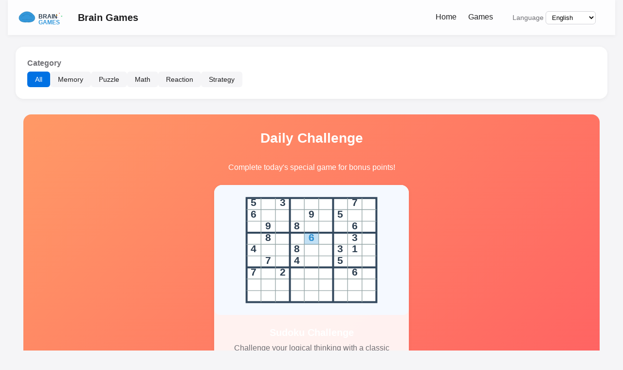

--- FILE ---
content_type: text/html; charset=utf-8
request_url: https://drkawashima.com/
body_size: 1981
content:
<!DOCTYPE html>
<html lang="en">
<head>
    <meta charset="UTF-8">
    <meta name="viewport" content="width=device-width, initial-scale=1.0, maximum-scale=1.0">
    <meta name="description" content=" Brain Games - Challenge your mind with fun memory and math games">
    <meta name="keywords" content="brain games, memory games, math challenge, Dr. Kawashima, cognitive training, sudoku, tic tac toe">
    <title> Brain Games</title>
    <link rel="stylesheet" href="/css/styles.css">
    <!-- Apple-specific meta tags -->
    <meta name="apple-mobile-web-app-capable" content="yes">
    <meta name="apple-mobile-web-app-status-bar-style" content="black-translucent">
    <!-- Add favicon -->
    <link rel="icon" type="image/svg+xml" href="assets/svg/logo.svg">
    <link rel="apple-touch-icon" href="assets/images/apple-touch-icon.png">
    <!-- Open Graph tags for social sharing -->
    <meta property="og:title" content=" Brain Games">
    <meta property="og:description" content="Challenge your mind with fun memory and math games">
    <meta property="og:type" content="website">
    <meta property="og:url" content="https://drkawashima.com">
    <meta property="og:image" content="/assets/images/og-image.png">
<!-- Google tag (gtag.js) -->
<script async src="https://www.googletagmanager.com/gtag/js?id=G-E1238J2V6E"></script>
<script>
  window.dataLayer = window.dataLayer || [];
  function gtag(){dataLayer.push(arguments);}
  gtag('js', new Date());

  gtag('config', 'G-E1238J2V6E');
</script>
</head>
<body>
    <header>
        <div class="logo-container">
            <img src="/assets/svg/logo.svg" alt=" Brain Games Logo" class="logo">
            <h1 id="site-title"> Brain Games</h1>
        </div>
        <button id="menu-toggle" aria-label="Toggle menu">
            <span class="menu-icon"></span>
        </button>
        <nav id="main-navigation">
            <ul id="main-menu">
                <li><a href="index.html" id="nav-home">Home</a></li>
                <li><a href="#games" id="nav-games">Games</a></li>

            <li>
            <div class="language-selector">
                <label for="language-select" id="language-label">Language:</label>
                <select id="language-select">
                    <option value="en">English</option>
                    <option value="fr">Français</option>
                    <option value="es">Español</option>
                    <option value="nl">Nederlands</option>
                    <option value="it">Italiano</option>
                    <option value="de">Deutsch</option>
                    <option value="pt">Português</option>
                    <option value="ar">العربية</option>
                    <option value="ru">Русский</option>
                    <option value="zh">中文</option>
                    <option value="ja">日本語</option>
                  </select>
            </div>
        </ul>
        </nav>
    </header>

    <main>


        <section id="games" class="games-section">

            <div class="filters-container">
                <div class="filter-group">
                    <h3 id="filter-category-title">Category</h3>
                    <div class="filter-options" id="category-filters">
                        <button class="filter-btn active" data-filter="all">All</button>
                        <button class="filter-btn" data-filter="memory">Memory</button>
                        <button class="filter-btn" data-filter="puzzle">Puzzle</button>
                        <button class="filter-btn" data-filter="math">Math</button>
                        <button class="filter-btn" data-filter="reaction">Reaction</button>
                        <button class="filter-btn" data-filter="strategy">Strategy</button>

                    </div>
                </div>

            </div>
            <section class="daily-challenge">
                <h2 id="daily-challenge-title">Daily Challenge</h2>
                <p id="daily-challenge-text">Complete today's special game for bonus points!</p>
                <div id="daily-challenge-container">
                    <!-- Daily challenge game will be loaded here -->
                </div>
            </section>
            <div id="games-container" class="games-grid">
                <!-- Games will be dynamically loaded here by JavaScript -->
            </div>
        </section>
        
        <section class="featured-section" id="featured-games">
            <h2 id="featured-title">Featured Games</h2>
            <div class="featured-slider" id="featured-slider">
                <!-- Featured games will be dynamically loaded here -->
            </div>
        </section>
        
       
        
        <section class="hero">
            <h2 id="hero-title">Challenge Your Brain Daily</h2>
            <p id="hero-text">Play our collection of brain training games designed to test and improve your cognitive abilities.</p>
            <a href="#games" class="cta-button" id="explore-games-btn">Explore Games</a>
        </section>
    </main>

    <footer>
        <div class="footer-columns">
            
            <div class="footer-column">
                <h3 id="footer-links-title">Quick Links</h3>
                <ul>
                    <li><a href="#" id="footer-about">About Us</a></li>
                    <li><a href="/legal/privacy.html" id="footer-privacy">Privacy Policy</a></li>
                    <li><a href="/legal/" id="footer-terms">Terms of Service</a></li>
                    <li><a href="/cdn-cgi/l/email-protection#eb8884859f8a889fab8f99808a9c8a988382868ac5888486" id="footer-contact">Contact</a></li>
                </ul>
            </div>
            <div class="footer-column">
                <h3 id="footer-connect-title">Connect</h3>
                <div class="social-links">
                    <a href="#" aria-label="Facebook" class="social-link"><span class="social-icon facebook"></span></a>
                    <a href="#" aria-label="Twitter" class="social-link"><span class="social-icon twitter"></span></a>
                    <a href="#" aria-label="Instagram" class="social-link"><span class="social-icon instagram"></span></a>
                </div>
            </div>
        </div>
        <p id="copyright">© 2025  drkawashima.com</p>
    </footer>

    <script data-cfasync="false" src="/cdn-cgi/scripts/5c5dd728/cloudflare-static/email-decode.min.js"></script><script src="/js/utils.js"></script>
    <script src="/js/language.js"></script>
    <script src="/js/filters.js"></script>
    <script src="/js/main.js"></script>
<script defer src="https://static.cloudflareinsights.com/beacon.min.js/vcd15cbe7772f49c399c6a5babf22c1241717689176015" integrity="sha512-ZpsOmlRQV6y907TI0dKBHq9Md29nnaEIPlkf84rnaERnq6zvWvPUqr2ft8M1aS28oN72PdrCzSjY4U6VaAw1EQ==" data-cf-beacon='{"version":"2024.11.0","token":"efcdcc365dba4817a8d6dcc55e079a04","r":1,"server_timing":{"name":{"cfCacheStatus":true,"cfEdge":true,"cfExtPri":true,"cfL4":true,"cfOrigin":true,"cfSpeedBrain":true},"location_startswith":null}}' crossorigin="anonymous"></script>
</body>
</html>

--- FILE ---
content_type: text/css; charset=utf-8
request_url: https://drkawashima.com/css/styles.css
body_size: 3589
content:
/* 
 *  Brain Games CSS
 * Apple-inspired design system with mobile optimization
 */

 :root {
    /* Color palette - Apple inspired */
    --primary-color: #0071e3;
    --primary-dark: #0051a3;
    --accent-color: #ff375f;
    --background-color: #f5f5f7;
    --card-color: #ffffff;
    --text-color: #1d1d1f;
    --text-secondary: #6e6e73;
    --border-color: #d2d2d7;
    --success-color: #32d74b;
    
    /* Typography */
    --font-family: -apple-system, BlinkMacSystemFont, 'SF Pro Display', 'Segoe UI', Roboto, Oxygen, Ubuntu, Cantarell, 'Open Sans', 'Helvetica Neue', sans-serif;
    
    /* Spacing */
    --spacing-xs: 0.25rem;
    --spacing-sm: 0.5rem;
    --spacing-md: 1rem;
    --spacing-lg: 1.5rem;
    --spacing-xl: 2rem;
    --spacing-xxl: 3rem;
    
    /* Border radius */
    --radius-sm: 6px;
    --radius-md: 10px;
    --radius-lg: 16px;
    
    /* Shadows */
    --shadow-sm: 0 2px 8px rgba(0, 0, 0, 0.05);
    --shadow-md: 0 4px 12px rgba(0, 0, 0, 0.08);
    --shadow-lg: 0 8px 24px rgba(0, 0, 0, 0.12);
  }
  
  /* Base styles */
  * {
    margin: 0;
    padding: 0;
    box-sizing: border-box;
  }
  
  html {
    font-size: 100%;
    scroll-behavior: smooth;
  }
  
  body {
    font-family: var(--font-family);
    color: var(--text-color);
    background-color: var(--background-color);
    line-height: 1.5;
    -webkit-font-smoothing: antialiased;
    -moz-osx-font-smoothing: grayscale;
    padding-top: env(safe-area-inset-top);
    padding-bottom: env(safe-area-inset-bottom);
  }
  
  h1, h2, h3, h4, h5, h6 {
    font-weight: 600;
    line-height: 1.2;
    margin-bottom: var(--spacing-md);
  }
  
  h1 {
    font-size: 2rem;
  }
  
  h2 {
    font-size: 1.75rem;
  }
  
  h3 {
    font-size: 1.25rem;
  }
  
  p {
    margin-bottom: var(--spacing-md);
  }
  
  a {
    color: var(--primary-color);
    text-decoration: none;
    transition: color 0.2s ease;
  }
  
  a:hover, a:focus {
    color: var(--primary-dark);
  }
  
  img {
    max-width: 100%;
    height: auto;
    display: block;
  }
  
  ul {
    list-style: none;
  }
  
  button, .cta-button, .play-button, .filter-btn {
    cursor: pointer;
    font-family: var(--font-family);
    border: none;
    transition: all 0.2s ease;
  }
  
  button:focus, a:focus {
    outline: 2px solid var(--primary-color);
    outline-offset: 2px;
  }
  
  section {
    padding: var(--spacing-xl) var(--spacing-md);
    margin-bottom: var(--spacing-xl);
  }
  
  /* Header styles */
  header {
    background-color: rgba(255, 255, 255, 0.8);
    backdrop-filter: blur(10px);
    -webkit-backdrop-filter: blur(10px);
    box-shadow: var(--shadow-sm);
    position: sticky;
    top: 0;
    z-index: 100;
    display: flex;
    justify-content: space-between;
    align-items: center;
    padding: var(--spacing-md) var(--spacing-md);
  }
  
  .logo-container {
    display: flex;
    align-items: center;
  }
  
  .logo {
    height: 40px;
    width: auto;
    margin-right: var(--spacing-sm);
  }
  
  #site-title {
    font-size: 1.25rem;
    margin-bottom: 0;
  }
  
  /* Mobile menu toggle */
  #menu-toggle {
    display: none;
    background: transparent;
    border: none;
    width: 40px;
    height: 40px;
    padding: var(--spacing-xs);
    position: relative;
    z-index: 101;
  }
  
  .menu-icon {
    display: block;
    position: relative;
    width: 100%;
    height: 2px;
    background-color: var(--text-color);
  }
  
  .menu-icon::before,
  .menu-icon::after {
    content: '';
    position: absolute;
    width: 100%;
    height: 2px;
    background-color: var(--text-color);
    transition: transform 0.2s ease;
  }
  
  .menu-icon::before {
    top: -8px;
  }
  
  .menu-icon::after {
    bottom: -8px;
  }
  
  #menu-toggle.active .menu-icon {
    background-color: transparent;
  }
  
  #menu-toggle.active .menu-icon::before {
    transform: translateY(8px) rotate(45deg);
  }
  
  #menu-toggle.active .menu-icon::after {
    transform: translateY(-8px) rotate(-45deg);
  }
  
  /* Navigation styles */
  nav {
    display: flex;
    align-items: center;
  }
  
  #main-menu {
    display: flex;
  }
  
  #main-menu li {
    margin-right: var(--spacing-lg);
  }
  
  #main-menu a {
    color: var(--text-color);
    font-weight: 500;
    padding: var(--spacing-xs) 0;
    position: relative;
  }
  
  #main-menu a::after {
    content: '';
    position: absolute;
    bottom: 0;
    left: 0;
    width: 0;
    height: 2px;
    background-color: var(--primary-color);
    transition: width 0.2s ease;
  }
  
  #main-menu a:hover::after,
  #main-menu a:focus::after {
    width: 100%;
  }
  
  .language-selector {
    display: flex;
    align-items: center;
    margin-left: var(--spacing-md);
  }
  
  #language-label {
    margin-right: var(--spacing-xs);
    color: var(--text-secondary);
    font-size: 0.875rem;
  }
  
  #language-select {
    padding: var(--spacing-xs) var(--spacing-sm);
    border-radius: var(--radius-sm);
    border: 1px solid var(--border-color);
    background-color: var(--card-color);
    font-family: var(--font-family);
    cursor: pointer;
  }
  
  /* Hero section */
  .hero {
    text-align: center;
    padding: var(--spacing-xxl) var(--spacing-md);
    background: linear-gradient(135deg, #f0f0f3 0%, #e6e9f0 100%);
    border-radius: var(--radius-lg);
    margin: var(--spacing-lg) var(--spacing-md);
  }
  
  #hero-title {
    font-size: 2.5rem;
    margin-bottom: var(--spacing-md);
  }
  
  #hero-text {
    font-size: 1.25rem;
    color: var(--text-secondary);
    max-width: 700px;
    margin: 0 auto var(--spacing-lg);
  }
  
  .cta-button {
    display: inline-block;
    background-color: var(--primary-color);
    color: white;
    padding: var(--spacing-md) var(--spacing-xl);
    border-radius: var(--radius-md);
    font-weight: 600;
    font-size: 1.125rem;
    box-shadow: var(--shadow-sm);
  }
  
  .cta-button:hover, .cta-button:focus {
    background-color: var(--primary-dark);
    color: white;
    transform: translateY(-2px);
    box-shadow: var(--shadow-md);
  }
  
  /* Filters styles */
  .filters-container {
    background-color: var(--card-color);
    border-radius: var(--radius-lg);
    padding: var(--spacing-lg);
    margin-bottom: var(--spacing-xl);
    box-shadow: var(--shadow-sm);
  }
  
  .filter-group {
    margin-bottom: var(--spacing-lg);
  }
  
  .filter-group:last-child {
    margin-bottom: 0;
  }
  
  .filter-group h3 {
    font-size: 1rem;
    color: var(--text-secondary);
    margin-bottom: var(--spacing-sm);
  }
  
  .filter-options {
    display: flex;
    flex-wrap: wrap;
    gap: var(--spacing-sm);
  }
  
  .filter-btn {
    padding: var(--spacing-sm) var(--spacing-md);
    border-radius: var(--radius-sm);
    background-color: var(--background-color);
    color: var(--text-color);
    font-size: 0.875rem;
    font-weight: 500;
  }
  
  .filter-btn:hover, .filter-btn:focus {
    background-color: #e8e8ed;
  }
  
  .filter-btn.active {
    background-color: var(--primary-color);
    color: white;
  }
  
  /* Games grid */
  .games-section {
    padding-top: var(--spacing-lg);
  }
  
  #games-title, #featured-title, #daily-challenge-title {
    text-align: center;
    margin-bottom: var(--spacing-xl);
  }
  
  .games-grid {
    display: grid;
    grid-template-columns: repeat(auto-fill, minmax(300px, 1fr));
    gap: var(--spacing-lg);
    max-width: 1200px;
    margin: 0 auto;
  }
  
  .game-card {
    background-color: var(--card-color);
    border-radius: var(--radius-lg);
    overflow: hidden;
    box-shadow: var(--shadow-sm);
    transition: transform 0.3s ease, box-shadow 0.3s ease;
    height: 100%;
    display: flex;
    flex-direction: column;
  }
  
  .game-card:hover, .game-card:focus-within {
    transform: translateY(-4px);
    box-shadow: var(--shadow-md);
  }
  
  .game-image {
    aspect-ratio: 16 / 9;
    object-fit: cover;
    width: 100%;
  }
  
  .game-info {
    padding: var(--spacing-lg);
    flex: 1;
    display: flex;
    flex-direction: column;
  }
  
  .game-title {
    font-size: 1.25rem;
    margin-bottom: var(--spacing-sm);
  }
  
  .game-description {
    color: var(--text-secondary);
    margin-bottom: var(--spacing-md);
    flex: 1;
  }
  
  .game-metadata {
    display: flex;
    justify-content: space-between;
    align-items: center;
    margin-bottom: var(--spacing-md);
  }
  
  .game-category {
    display: inline-block;
    padding: var(--spacing-xs) var(--spacing-sm);
    background-color: rgba(0, 113, 227, 0.1);
    color: var(--primary-color);
    border-radius: var(--radius-sm);
    font-size: 0.75rem;
    font-weight: 500;
  }
  
  .difficulty-meter {
    display: flex;
    gap: 3px;
  }
  
  .difficulty-dot {
    width: 8px;
    height: 8px;
    border-radius: 50%;
    background-color: var(--border-color);
  }
  
  .difficulty-dot.active {
    background-color: var(--primary-color);
  }
  
  .play-button {
    display: block;
    background-color: var(--primary-color);
    color: white;
    text-align: center;
    padding: var(--spacing-sm) var(--spacing-md);
    border-radius: var(--radius-md);
    font-weight: 500;
    margin-top: auto;
  }
  
  .play-button:hover, .play-button:focus {
    background-color: var(--primary-dark);
    color: white;
  }
  
  .challenge-button {
    background-color: var(--accent-color);
  }
  
  .challenge-button:hover, .challenge-button:focus {
    background-color: #d92d50;
  }
  
  .no-games-message {
    grid-column: 1 / -1;
    text-align: center;
    padding: var(--spacing-xxl);
    color: var(--text-secondary);
  }
  
  /* Featured section */
  .featured-section {
    padding: var(--spacing-xl) var(--spacing-md);
    background-color: var(--card-color);
    border-radius: var(--radius-lg);
    margin: 0 var(--spacing-md) var(--spacing-xl);
  }
  
  .featured-slider {
    display: flex;
    overflow-x: auto;
    gap: var(--spacing-lg);
    padding: var(--spacing-md) 0;
    scroll-snap-type: x mandatory;
    -webkit-overflow-scrolling: touch;
  }
  
  .featured-slider::-webkit-scrollbar {
    height: 6px;
  }
  
  .featured-slider::-webkit-scrollbar-track {
    background: var(--background-color);
    border-radius: 10px;
  }
  
  .featured-slider::-webkit-scrollbar-thumb {
    background: var(--border-color);
    border-radius: 10px;
  }
  
  .featured-card {
    min-width: 280px;
    scroll-snap-align: start;
  }
  
  /* Daily challenge */
  .daily-challenge {
    background: linear-gradient(135deg, #ff9966 0%, #ff5e62 100%);
    color: white;
    border-radius: var(--radius-lg);
    padding: var(--spacing-xl);
    margin: 0 var(--spacing-md) var(--spacing-xl);
    text-align: center;
  }
  
  #daily-challenge-title {
    color: white;
  }
  
  #daily-challenge-text {
    max-width: 600px;
    margin: 0 auto var(--spacing-lg);
  }
  
  .daily-challenge-card {
    max-width: 400px;
    margin: 0 auto;
    background: rgba(255, 255, 255, 0.9);
  }
  
  /* Footer styles */
  footer {
    background-color: var(--text-color);
    color: white;
    padding: var(--spacing-xl) var(--spacing-md);
  }
  
  .footer-columns {
    display: grid;
    grid-template-columns: repeat(auto-fit, minmax(250px, 1fr));
    gap: var(--spacing-xl);
    max-width: 1200px;
    margin: 0 auto var(--spacing-xl);
  }
  
  .footer-column h3 {
    font-size: 1.125rem;
    margin-bottom: var(--spacing-md);
    color: white;
  }
  
  .footer-column ul {
    display: flex;
    flex-direction: column;
    gap: var(--spacing-sm);
  }
  
  .footer-column a {
    color: #a1a1a6;
    transition: color 0.2s ease;
  }
  
  .footer-column a:hover, .footer-column a:focus {
    color: white;
  }
  
  .social-links {
    display: flex;
    gap: var(--spacing-md);
  }
  
  .social-link {
    display: block;
    width: 40px;
    height: 40px;
    border-radius: 50%;
    background-color: #333;
    display: flex;
    align-items: center;
    justify-content: center;
    transition: background-color 0.2s ease;
  }
  
  .social-link:hover, .social-link:focus {
    background-color: var(--primary-color);
  }
  
  .social-icon {
    width: 20px;
    height: 20px;
    background-position: center;
    background-repeat: no-repeat;
    background-size: contain;
  }
  
  .facebook {
    background-image: url('data:image/svg+xml;charset=UTF-8,<svg xmlns="http://www.w3.org/2000/svg" width="24" height="24" viewBox="0 0 24 24" fill="none" stroke="white" stroke-width="2" stroke-linecap="round" stroke-linejoin="round"><path d="M18 2h-3a5 5 0 0 0-5 5v3H7v4h3v8h4v-8h3l1-4h-4V7a1 1 0 0 1 1-1h3z"></path></svg>');
  }
  
  .twitter {
    background-image: url('data:image/svg+xml;charset=UTF-8,<svg xmlns="http://www.w3.org/2000/svg" width="24" height="24" viewBox="0 0 24 24" fill="none" stroke="white" stroke-width="2" stroke-linecap="round" stroke-linejoin="round"><path d="M22 4s-.7 2.1-2 3.4c1.6 10-9.4 17.3-18 11.6 2.2.1 4.4-.6 6-2C3 15.5.5 9.6 3 5c2.2 2.6 5.6 4.1 9 4-.9-4.2 4-6.6 7-3.8 1.1 0 3-1.2 3-1.2z"></path></svg>');
  }
  
  .instagram {
    background-image: url('data:image/svg+xml;charset=UTF-8,<svg xmlns="http://www.w3.org/2000/svg" width="24" height="24" viewBox="0 0 24 24" fill="none" stroke="white" stroke-width="2" stroke-linecap="round" stroke-linejoin="round"><rect x="2" y="2" width="20" height="20" rx="5" ry="5"></rect><path d="M16 11.37A4 4 0 1 1 12.63 8 4 4 0 0 1 16 11.37z"></path><line x1="17.5" y1="6.5" x2="17.51" y2="6.5"></line></svg>');
  }
  
  #copyright {
    text-align: center;
    color: #a1a1a6;
    font-size: 0.875rem;
    margin-bottom: 0;
  }
  
  /* Mobile styles */
  @media (max-width: 768px) {
    h1 {
      font-size: 1.75rem;
    }
    
    h2 {
      font-size: 1.5rem;
    }
    
    #hero-title {
      font-size: 2rem;
    }
    
    #hero-text {
      font-size: 1rem;
    }
    
    /* Mobile navigation */
    #menu-toggle {
      display: block;
    }
    
    #main-navigation {
      position: fixed;
      top: 0;
      right: -100%;
      width: 80%;
      max-width: 300px;
      height: 100vh;
      background-color: var(--card-color);
      box-shadow: var(--shadow-lg);
      padding: 80px var(--spacing-lg) var(--spacing-lg);
      transition: right 0.3s ease;
      z-index: 100;
    }
    
    #main-navigation.active {
      right: 0;
    }
    
    #main-menu {
      flex-direction: column;
      margin-bottom: var(--spacing-xl);
    }
    
    #main-menu li {
      margin-right: 0;
      margin-bottom: var(--spacing-md);
    }
    
    .language-selector {
      margin-left: 0;
    }
    
    /* Filters adjustments */
    .filter-options {
      overflow-x: auto;
      padding-bottom: var(--spacing-sm);
      margin-bottom: var(--spacing-xs);
      -webkit-overflow-scrolling: touch;
    }
    
    .filter-btn {
      white-space: nowrap;
    }
    
    /* Game cards */
    .games-grid {
      grid-template-columns: 1fr;
    }
    
    /* Footer */
    .footer-columns {
      grid-template-columns: 1fr;
      gap: var(--spacing-lg);
    }
  }
  
  /* Tablet styles */
  @media (min-width: 769px) and (max-width: 1024px) {
    .games-grid {
      grid-template-columns: repeat(2, 1fr);
    }
  }
  
  /* Support for safe area insets on iOS */
  @supports (padding: max(0px)) {
    body {
      padding-left: max(var(--spacing-md), env(safe-area-inset-left));
      padding-right: max(var(--spacing-md), env(safe-area-inset-right));
    }
    
    header, footer {
      padding-left: max(var(--spacing-md), env(safe-area-inset-left));
      padding-right: max(var(--spacing-md), env(safe-area-inset-right));
    }
  }
  
  /* Animation for featured games */
  @keyframes fadeIn {
    from { opacity: 0; transform: translateY(10px); }
    to { opacity: 1; transform: translateY(0); }
  }
  
  .featured-card {
    animation: fadeIn 0.5s ease forwards;
  }
  
  /* Additional accessibility styles */
  .sr-only {
    position: absolute;
    width: 1px;
    height: 1px;
    padding: 0;
    margin: -1px;
    overflow: hidden;
    clip: rect(0, 0, 0, 0);
    white-space: nowrap;
    border-width: 0;
  }
  
  @media (prefers-reduced-motion: reduce) {
    * {
      animation-duration: 0.01ms !important;
      animation-iteration-count: 1 !important;
      transition-duration: 0.01ms !important;
      scroll-behavior: auto !important;
    }
  }
  @supports (-webkit-touch-callout: none) {
    /* iOS Safari specific styles */
    .game-card {
      /* Prevent flickering on scroll in iOS Safari */
      -webkit-backface-visibility: hidden;
    }
  }

--- FILE ---
content_type: application/x-javascript
request_url: https://drkawashima.com/js/language.js
body_size: 2280
content:
/**
 * Language management for  Brain Games website
 */

const languageManager = {
    /**
     * Current language
     */
    currentLanguage: 'en',
    
    /**
     * Loaded translations
     */
    translations: {},
    
    /**
     * Cache for game translations
     */
    gameTranslationsCache: {},
    
    /**
     * Initialize language management
     */
    init: async function() {
        // Set initial language based on user preference
        this.currentLanguage = utils.getUserLanguage();
        
        // Update language selector
        const languageSelect = document.getElementById('language-select');
        if (languageSelect) {
            languageSelect.value = this.currentLanguage;
            
            // Add event listener for language changes
            languageSelect.addEventListener('change', (event) => {
                this.setLanguage(event.target.value);
            });
        }
        
        // Load translations for current language
        await this.loadTranslations();
        
        // Apply translations
        this.updatePageContent();
    },
    
    /**
     * Load translations for the current language
     */
    loadTranslations: async function() {
        try {
            // Load translations from the JSON file
            const translations = await utils.fetchJSON(`languages/${this.currentLanguage}.json`);
            if (translations) {
                this.translations = translations;
                // Clear game translations cache when language changes
                this.gameTranslationsCache = {};
                return true;
            }
            
            console.warn(`No translations found for ${this.currentLanguage}, using defaults`);
            return false;
        } catch (error) {
            console.error('Error loading translations:', error);
            return false;
        }
    },
    
    /**
     * Set the active language
     * @param {string} lang - Language code
     */
    setLanguage: async function(lang) {
        if (lang === this.currentLanguage) {
            return; // No change needed
        }
        
        // Update current language
        this.currentLanguage = lang;
        
        // Save preference to localStorage so it's shared across all pages
        utils.saveUserLanguage(lang);
        
        // Load new translations
        const success = await this.loadTranslations();
        
        if (success) {
            // Update page content
            this.updatePageContent();
            
            // Emit custom event for other components that might need to update
            try {
                window.dispatchEvent(new CustomEvent('languageChanged', {
                    detail: { language: this.currentLanguage }
                }));
            } catch (e) {
                // Fallback for older browsers
                const event = document.createEvent('Event');
                event.initEvent('languageChanged', true, true);
                event.detail = { language: this.currentLanguage };
                window.dispatchEvent(event);
            }
        } else {
            console.error(`Failed to load translations for ${lang}`);
        }
    },
    
    /**
     * Get translation by key (supports nested keys like 'menu.home')
     * @param {string} key - Translation key
     * @param {string} defaultValue - Fallback value if key not found
     * @returns {string} - Translated text
     */
    translate: function(key, defaultValue = '') {
        if (!key) return defaultValue;
        
        // Handle nested keys (e.g., 'menu.home')
        const parts = key.split('.');
        let value = this.translations;
        
        for (const part of parts) {
            if (value && typeof value === 'object' && part in value) {
                value = value[part];
            } else {
                return defaultValue || key; // Key not found
            }
        }
        
        return value || defaultValue || key;
    },
    
    /**
     * Update all translatable elements on the page
     */
    updatePageContent: function() {
        // Update page title
        document.title = this.translate('title', " Brain Games");
        
        // Update static elements with IDs
        const elementsToUpdate = [
            'site-title', 'nav-home', 'nav-games', 'language-label',
            'hero-title', 'hero-text', 'games-title', 'copyright',
            'footer-about', 'footer-privacy', 'footer-contact',
            'footer-terms', 'footer-about-title', 'footer-links-title',
            'footer-connect-title', 'footer-about-text', 'nav-leaderboard',
            'nav-profile', 'explore-games-btn', 'featured-title',
            'daily-challenge-title', 'daily-challenge-text'
        ];
        
        elementsToUpdate.forEach(id => {
            const element = document.getElementById(id);
            if (element) {
                // Convert ID to translation key (e.g., 'nav-home' -> 'nav.home')
                let key = id.replace(/-/g, '.');
                
                // Special cases
                if (id === 'site-title') key = 'title';
                if (id === 'copyright') key = 'footer.copyright';
                
                element.textContent = this.translate(key, element.textContent);
            }
        });
        
        // Update filter buttons if they exist
        this.updateFilterButtons();
    },
    
    /**
     * Update filter buttons with translations
     */
    updateFilterButtons: function() {
        // Update category filter buttons
        const categoryButtons = document.querySelectorAll('#category-filters .filter-btn');
        if (categoryButtons.length > 0) {
            categoryButtons.forEach(button => {
                const category = button.dataset.filter;
                if (category === 'all') {
                    button.textContent = this.translate('filters.categories.all', 'All');
                } else {
                    button.textContent = this.translate(`categories.${category}`, utils.capitalizeFirstLetter(category));
                }
            });
        }
        
        // Update age filter buttons
        const ageButtons = document.querySelectorAll('#age-filters .filter-btn');
        if (ageButtons.length > 0) {
            ageButtons.forEach(button => {
                const age = button.dataset.filter;
                if (age === 'all') {
                    button.textContent = this.translate('filters.ageRanges.all', 'All Ages');
                } else {
                    const ageLabels = {
                        'kids': 'Kids (5-12)',
                        'teens': 'Teens (13-17)',
                        'adults': 'Adults (18+)',
                        'seniors': 'Seniors (60+)'
                    };
                    button.textContent = this.translate(`filters.ageRanges.${age}`, ageLabels[age]);
                }
            });
        }
        
        // Update sort buttons
        const sortButtons = document.querySelectorAll('#sort-options .filter-btn');
        if (sortButtons.length > 0) {
            sortButtons.forEach(button => {
                const sort = button.dataset.sort;
                const sortLabels = {
                    'popular': 'Most Popular',
                    'newest': 'Newest',
                    'difficulty': 'Difficulty'
                };
                button.textContent = this.translate(`filters.sortOptions.${sort}`, sortLabels[sort]);
            });
        }
    },
    
    /**
     * Get text for a game based on the translation key
     * @param {string} gameId - Game ID
     * @param {string} textKey - Key for the specific text (title, description, etc.)
     * @param {string} translationKey - Full key for translation file
     * @param {string} defaultText - Default text if translation not found
     * @returns {string} - Translated text or default
     */
    getGameText: function(gameId, textKey, translationKey, defaultText) {
        // First try the main translations file
        const mainTranslation = this.translate(translationKey, null);
        if (mainTranslation) {
            return mainTranslation;
        }
        
        // Fallback to game-specific translations if available and needed
        if (this.gameTranslationsCache[gameId]) {
            const gameTranslation = this.gameTranslationsCache[gameId][textKey];
            if (gameTranslation) {
                return gameTranslation;
            }
        }
        
        // Return default text if no translation found
        return defaultText || translationKey;
    },
    
    /**
     * Load game-specific translations or use cached version
     * @param {Object} game - Game data
     * @returns {Promise<Object>} - Game translations
     */
    ensureGameTranslations: async function(game) {
        // If we already have translations for this game, return them
        if (this.gameTranslationsCache[game.id]) {
            return this.gameTranslationsCache[game.id];
        }
        
        try {
            // Try to load game-specific translations
            const gameTranslationsPath = `${game.path}/languages/${this.currentLanguage}.json`;
            const gameTranslations = await utils.fetchJSON(gameTranslationsPath);
            
            if (gameTranslations) {
                // Cache the translations
                this.gameTranslationsCache[game.id] = gameTranslations;
                return gameTranslations;
            }
        } catch (error) {
            console.warn(`No game-specific translations found for ${game.id} in ${this.currentLanguage}`);
        }
        
        // Return empty object if no translations found
        this.gameTranslationsCache[game.id] = {};
        return {};
    }
};

// Initialize language manager when DOM is loaded
document.addEventListener('DOMContentLoaded', () => {
    languageManager.init();
});

--- FILE ---
content_type: application/x-javascript
request_url: https://drkawashima.com/js/main.js
body_size: 3178
content:
/**
 * Main JavaScript for  Brain Games website
 */

const siteManager = {
    /**
     * Game data for the available games
     */
    games: [
        {
            id: 'memory',
            path: 'games/memory',
            image: 'games/memory/assets/images/cover.svg',
            category: 'memory',
            difficulty: 2,
            popularity: 85,
            releaseDate: '2024-11-15',
            ageRanges: ['kids', 'teens', 'adults', 'seniors'],
            featured: true,
            defaultTitle: "Memory Challenge",
            defaultDescription: "Test and improve your memory skills with this engaging card-matching game.",
            translationKeys: {
                title: 'memory.title',
                description: 'memory.description',
                playButton: 'common.play'
            }
        },
        {
            id: 'sudoku',
            path: 'games/sudoku',
            image: 'games/sudoku/assets/images/cover.svg',
            category: 'puzzle',
            difficulty: 3,
            popularity: 92,
            releaseDate: '2024-10-10',
            ageRanges: ['teens', 'adults', 'seniors'],
            featured: true,
            defaultTitle: "Sudoku Challenge",
            defaultDescription: "Challenge your logical thinking with a classic Sudoku puzzle. Fill the grid with numbers 1-9.",
            translationKeys: {
                title: 'sudoku.title',
                description: 'sudoku.description',
                playButton: 'common.play'
            }
        },
        {
            id: 'kenken',
            path: 'games/kenken',
            image: 'games/kenken/assets/images/cover.svg',
            category: 'puzzle',
            difficulty: 4,
            popularity: 78,
            releaseDate: '2024-09-20',
            ageRanges: ['teens', 'adults', 'seniors'],
            featured: false,
            defaultTitle: "KenKen Challenge",
            defaultDescription: "Challenge your brain with mathematical puzzles that combine logic and arithmetic skills.",
            translationKeys: {
                title: 'kenken.title',
                description: 'kenken.description',
                playButton: 'common.play'
            }
        },
        {
            id: 'crossword',
            path: 'games/crossword',
            image: 'games/crossword/assets/images/cover.svg',
            category: 'puzzle',
            difficulty: 3,
            popularity: 80,
            releaseDate: '2024-08-05',
            ageRanges: ['teens', 'adults', 'seniors'],
            featured: false,
            defaultTitle: "Crossword Puzzles",
            defaultDescription: "Challenge your vocabulary and problem-solving skills with language-specific crosswords.",
            translationKeys: {
                title: 'crossword.title',
                description: 'crossword.description',
                playButton: 'common.play'
            }
        },
        {
            id: 'reaction',
            path: 'games/reaction',
            image: 'games/reaction/assets/images/cover.svg',
            category: 'reaction',
            difficulty: 1,
            popularity: 88,
            releaseDate: '2024-12-01',
            ageRanges: ['kids', 'teens', 'adults', 'seniors'],
            featured: true,
            defaultTitle: "Reaction Time Test",
            defaultDescription: "Test and improve your reaction speed with this engaging cognitive game.",
            translationKeys: {
                title: 'reaction.title',
                description: 'reaction.description',
                playButton: 'common.play'
            }
        },
        {
            id: 'math-challenge',
            path: 'games/math-challenge',
            image: 'games/math-challenge/assets/images/cover.svg',
            category: 'math',
            difficulty: 2,
            popularity: 75,
            releaseDate: '2024-07-12',
            ageRanges: ['kids', 'teens', 'adults'],
            featured: false,
            defaultTitle: "Math Challenge",
            defaultDescription: "Sharpen your arithmetic skills with quick-fire math problems of varying difficulty.",
            translationKeys: {
                title: 'math-challenge.title',
                description: 'math-challenge.description',
                playButton: 'common.play'
            }
        },
        {
            id: "tictactoe",
            path: "games/tictactoe",
            image: "games/tictactoe/assets/images/cover.svg",
            category: "strategy",
            difficulty: 2,
            popularity: 95,
            releaseDate: "2024-10-15",
            ageRanges: ["kids", "teens", "adults", "seniors"],
            featured: true,
            defaultTitle: "Tic Tac Toe",
            defaultDescription: "Play the classic game of X's and O's with various difficulty levels. Get three in a row to win!",
            translationKeys: {
              title: "tictactoe.title",
              description: "tictactoe.description",
              playButton: "common.play"
            }
          }
    ],
    
    /**
     * Daily challenge selection
     */
    dailyChallenge: null,
    
    /**
     * Initialize the site
     */
    init: async function() {
        try {
            // Load game translations
            await this.preloadGameTranslations();
            
            // Load games data
            await this.loadGames();
            
            // Set up daily challenge
            this.setupDailyChallenge();
            
            // Set up featured games slider
            this.setupFeaturedGames();
            
            // Listen for language changes to update game display
            window.addEventListener('languageChanged', async () => {
                try {
                    // Reload game translations when language changes
                    await this.preloadGameTranslations();
                    
                    this.updateGamesDisplay(this.games);
                    this.updateFeaturedGames();
                    this.updateDailyChallenge();
                } catch (error) {
                    console.error('Error updating after language change:', error);
                }
            });
        } catch (error) {
            console.error('Error initializing site:', error);
        }
    },
    
    /**
     * Preload translations for all games
     */
    preloadGameTranslations: async function() {
        // For each game, ensure translations are loaded
        const promises = this.games.map(game => 
            languageManager.ensureGameTranslations(game)
        );
        
        // Wait for all translations to load
        await Promise.allSettled(promises);
    },
    
    /**
     * Load games data
     */
    loadGames: async function() {
        // In a real implementation, you might fetch this from a JSON file
        // const gamesData = await utils.fetchJSON('data/games.json');
        // this.games = gamesData;
        
        // Display all games initially
        this.updateGamesDisplay(this.games);
    },
    
    /**
     * Set up the daily challenge
     */
    setupDailyChallenge: function() {
        try {
            // Select a random game as the daily challenge
            // In a real implementation, this would be determined server-side or based on date
            const randomIndex = Math.floor(Math.random() * this.games.length);
            this.dailyChallenge = this.games[randomIndex];
            
            this.updateDailyChallenge();
        } catch (error) {
            console.error('Error setting up daily challenge:', error);
        }
    },
    
    /**
     * Update the daily challenge display
     */
    updateDailyChallenge: function() {
        const dailyChallengeContainer = document.getElementById('daily-challenge-container');
        if (!dailyChallengeContainer || !this.dailyChallenge) return;
        
        try {
            dailyChallengeContainer.innerHTML = '';
            
            // Create a special version of the game card for the daily challenge
            const gameCard = this.createGameCard(this.dailyChallenge, true);
            dailyChallengeContainer.appendChild(gameCard);
            
            // Update title
            const dailyTitle = document.getElementById('daily-challenge-title');
            if (dailyTitle) {
                dailyTitle.textContent = languageManager.translate('daily.title', 'Daily Challenge');
            }
            
            // Update description
            const dailyText = document.getElementById('daily-challenge-text');
            if (dailyText) {
                dailyText.textContent = languageManager.translate('daily.description', 'Complete today\'s special game for bonus points!');
            }
        } catch (error) {
            console.error('Error updating daily challenge:', error);
        }
    },
    
    /**
     * Set up featured games slider
     */
    setupFeaturedGames: function() {
        try {
            this.updateFeaturedGames();
        } catch (error) {
            console.error('Error setting up featured games:', error);
        }
    },
    
    /**
     * Update the featured games display
     */
    updateFeaturedGames: function() {
        const featuredContainer = document.getElementById('featured-slider');
        if (!featuredContainer) return;
        
        try {
            featuredContainer.innerHTML = '';
            
            // Get featured games
            const featuredGames = this.games.filter(game => game.featured);
            
            // Add each featured game card
            featuredGames.forEach(game => {
                const gameCard = this.createGameCard(game, false, true);
                featuredContainer.appendChild(gameCard);
            });
            
            // Update title
            const featuredTitle = document.getElementById('featured-title');
            if (featuredTitle) {
                featuredTitle.textContent = languageManager.translate('featured.title', 'Featured Games');
            }
        } catch (error) {
            console.error('Error updating featured games:', error);
        }
    },
    
    /**
     * Update the display of available games
     * @param {Array} games - Games to display
     */
    updateGamesDisplay: function(games) {
        const gamesContainer = document.getElementById('games-container');
        if (!gamesContainer) return;
        
        try {
            // Clear current games
            gamesContainer.innerHTML = '';
            
            if (!games || games.length === 0) {
                // No games match the filters
                const noGamesMessage = document.createElement('div');
                noGamesMessage.className = 'no-games-message';
                noGamesMessage.textContent = languageManager.translate('games.noMatches', 'No games match your selected filters');
                gamesContainer.appendChild(noGamesMessage);
                return;
            }
            
            // Add each game card
            games.forEach(game => {
                const gameCard = this.createGameCard(game);
                gamesContainer.appendChild(gameCard);
            });
            
            // Update title
            const gamesTitle = document.getElementById('games-title');
            if (gamesTitle) {
                gamesTitle.textContent = languageManager.translate('games.title', 'Brain Games');
            }
        } catch (error) {
            console.error('Error updating games display:', error);
        }
    },
    
    /**
     * Create a game card element
     * @param {Object} game - Game data
     * @param {boolean} isDailyChallenge - Whether this is the daily challenge
     * @param {boolean} isFeatured - Whether this is a featured game
     * @returns {HTMLElement} - Game card element
     */
    createGameCard: function(game, isDailyChallenge = false, isFeatured = false) {
        try {
            // Create card container
            const card = document.createElement('div');
            card.className = 'game-card';
            
            if (isDailyChallenge) {
                card.classList.add('daily-challenge-card');
            }
            
            if (isFeatured) {
                card.classList.add('featured-card');
            }
            
            // Get game title and description
            const gameTitle = languageManager.getGameText(
                game.id, 
                'title', 
                game.translationKeys.title, 
                game.defaultTitle || utils.capitalizeFirstLetter(game.id)
            );
            
            const gameDescription = languageManager.getGameText(
                game.id, 
                'description', 
                game.translationKeys.description, 
                game.defaultDescription || ''
            );
            
            // Create game image
            const img = document.createElement('img');
            img.src = game.image;
            img.alt = gameTitle;
            img.className = 'game-image';
            
            // Create info container
            const infoDiv = document.createElement('div');
            infoDiv.className = 'game-info';
            
            // Create title
            const title = document.createElement('h3');
            title.className = 'game-title';
            title.textContent = gameTitle;
            
            // Create description
            const description = document.createElement('p');
            description.className = 'game-description';
            description.textContent = gameDescription;
            
            // Create metadata container (if we have the enhanced version)
            let metaDiv = null;
            if (game.category) {
                metaDiv = document.createElement('div');
                metaDiv.className = 'game-metadata';
                
                // Add category badge
                const categoryBadge = document.createElement('span');
                categoryBadge.className = 'game-category';
                categoryBadge.textContent = languageManager.translate(`categories.${game.category}`, utils.capitalizeFirstLetter(game.category));
                metaDiv.appendChild(categoryBadge);
                
                // Add difficulty indicator if available
                if (typeof game.difficulty !== 'undefined') {
                    const difficultyDiv = document.createElement('div');
                    difficultyDiv.className = 'difficulty-meter';
                    difficultyDiv.setAttribute('aria-label', `Difficulty level ${game.difficulty} out of 5`);
                    
                    for (let i = 1; i <= 5; i++) {
                        const dot = document.createElement('span');
                        dot.className = i <= game.difficulty ? 'difficulty-dot active' : 'difficulty-dot';
                        difficultyDiv.appendChild(dot);
                    }
                    
                    metaDiv.appendChild(difficultyDiv);
                }
            }
            
            // Create play button
            const playButton = document.createElement('a');
            playButton.href = `${game.path}/game.html`;
            playButton.className = 'play-button';
            
            // Add special text for daily challenge
            if (isDailyChallenge) {
                playButton.textContent = languageManager.translate('daily.playButton', 'Play Challenge');
                playButton.classList.add('challenge-button');
            } else {
                playButton.textContent = languageManager.translate(game.translationKeys.playButton, 'Play Now');
            }
            
            // Add structured data for SEO
            const structuredData = document.createElement('script');
            structuredData.type = 'application/ld+json';
            
            const jsonData = {
                "@context": "http://schema.org",
                "@type": "Game",
                "name": gameTitle,
                "description": gameDescription,
                "url": `https://drkawashima.com/${game.path}/game.html`,
                "image": `https://drkawashima.com/${game.image}`,
                "genre": "Brain Training",
                "applicationCategory": "Game"
            };
            
            structuredData.textContent = JSON.stringify(jsonData);
            
            // Assemble card
            infoDiv.appendChild(title);
            infoDiv.appendChild(description);
            if (metaDiv) {
                infoDiv.appendChild(metaDiv);
            }
            infoDiv.appendChild(playButton);
            
            card.appendChild(img);
            card.appendChild(infoDiv);
            card.appendChild(structuredData);
            
            return card;
        } catch (error) {
            console.error('Error creating game card:', error);
            // Return a simple fallback card
            const fallbackCard = document.createElement('div');
            fallbackCard.className = 'game-card error';
            fallbackCard.textContent = game.id || 'Game';
            return fallbackCard;
        }
    }
};

// Initialize site when DOM is loaded
document.addEventListener('DOMContentLoaded', () => {
    siteManager.init();
});

--- FILE ---
content_type: image/svg+xml
request_url: https://drkawashima.com/assets/svg/logo.svg
body_size: 245
content:
<svg xmlns="http://www.w3.org/2000/svg" viewBox="0 0 180 60">
  <!-- Background (transparent) -->
  <rect width="180" height="60" fill="none"/>
  
  <!-- Brain Icon -->
  <g transform="translate(35, 30) scale(0.6)">
    <!-- Brain outline -->
    <path d="M0,-30 C-16,-30 -30,-20 -38,-8 C-42,0 -42,8 -35,16 C-28,22 -18,24 -6,24 
             C-2,24 0,22 0,20 L0,20 C0,22 2,24 6,24 C18,24 28,22 35,16 
             C42,8 42,0 38,-8 C30,-20 16,-30 0,-30 Z" 
          fill="#3498db" stroke="#2980b9" stroke-width="2"/>
    
    <!-- Brain details -->
    <path d="M-30,0 C-28,-4 -25,-2 -22,-6 C-19,-10 -16,-8 -12,-10" stroke="#2980b9" stroke-width="1.5" fill="none"/>
    <path d="M-26,10 C-22,8 -20,12 -16,10 C-12,8 -8,12 -4,10 C0,8 0,12 0,8" stroke="#2980b9" stroke-width="1.5" fill="none"/>
    <path d="M-26,-10 C-22,-14 -18,-10 -14,-14 C-10,-18 -6,-14 -2,-18 C0,-20 0,-16 0,-20" stroke="#2980b9" stroke-width="1.5" fill="none"/>
    
    <path d="M30,0 C28,-4 25,-2 22,-6 C19,-10 16,-8 12,-10" stroke="#2980b9" stroke-width="1.5" fill="none"/>
    <path d="M26,10 C22,8 20,12 16,10 C12,8 8,12 4,10 C0,8 0,12 0,8" stroke="#2980b9" stroke-width="1.5" fill="none"/>
    <path d="M26,-10 C22,-14 18,-10 14,-14 C10,-18 6,-14 2,-18 C0,-20 0,-16 0,-20" stroke="#2980b9" stroke-width="1.5" fill="none"/>
    
    <!-- Cerebellum -->
    <path d="M-15,18 C-10,22 -5,24 0,24 C5,24 10,22 15,18" stroke="#2980b9" stroke-width="1.5" fill="none"/>
  </g>
  
  <!-- Text -->
  <g transform="translate(70, 33)">
    <!-- "BRAIN" text -->
    <text x="0" y="0" font-family="Arial, sans-serif" font-size="18" font-weight="bold" text-anchor="start" fill="#2c3e50">BRAIN</text>
    
    <!-- "GAMES" text -->
    <text x="0" y="18" font-family="Arial, sans-serif" font-size="18" font-weight="bold" text-anchor="start" fill="#3498db">GAMES</text>
  </g>
  
  <!-- Decorative elements -->
  <circle cx="127" cy="23" r="2" fill="#f39c12" opacity="0.8"/>
  <circle cx="135" cy="17" r="1.5" fill="#e74c3c" opacity="0.8"/>
  <circle cx="142" cy="26" r="1.8" fill="#2ecc71" opacity="0.8"/>
  <circle cx="130" cy="30" r="1.2" fill="#9b59b6" opacity="0.8"/>
</svg>


--- FILE ---
content_type: image/svg+xml
request_url: https://drkawashima.com/games/kenken/assets/images/cover.svg
body_size: 491
content:
<svg xmlns="http://www.w3.org/2000/svg" viewBox="0 0 300 200">
  <!-- Clean background -->
  <rect width="300" height="200" fill="#f5f9ff" rx="10" ry="10"/>
  
  <!-- KenKen grid - centered, simplified to 4×4 -->
  <rect x="75" y="30" width="150" height="150" fill="#ffffff" stroke="#34495e" stroke-width="2"/>
  
  <!-- Grid lines -->
  <!-- Horizontal lines -->
  <line x1="75" y1="67.5" x2="225" y2="67.5" stroke="#34495e" stroke-width="2"/>
  <line x1="75" y1="105" x2="225" y2="105" stroke="#34495e" stroke-width="2"/>
  <line x1="75" y1="142.5" x2="225" y2="142.5" stroke="#34495e" stroke-width="2"/>
  
  <!-- Vertical lines -->
  <line x1="112.5" y1="30" x2="112.5" y2="180" stroke="#34495e" stroke-width="2"/>
  <line x1="150" y1="30" x2="150" y2="180" stroke="#34495e" stroke-width="2"/>
  <line x1="187.5" y1="30" x2="187.5" y2="180" stroke="#34495e" stroke-width="2"/>
  
  <!-- KenKen cages - Simplified with fewer, cleaner cages -->
  <!-- Top-left cage (3+) -->
  <path d="M75,30 L112.5,30 L112.5,67.5 L75,67.5 Z" fill="none" stroke="#3498db" stroke-width="3"/>
  <text x="81" y="39" font-family="Arial, sans-serif" font-size="9" font-weight="bold" fill="#3498db">3+</text>
  
  <!-- Top-middle horizontal cage (2÷) -->
  <path d="M112.5,30 L187.5,30 L187.5,67.5 L112.5,67.5 Z" fill="none" stroke="#e74c3c" stroke-width="3"/>
  <text x="118.5" y="39" font-family="Arial, sans-serif" font-size="9" font-weight="bold" fill="#e74c3c">2÷</text>
  
  <!-- Top-right cage (3) -->
  <path d="M187.5,30 L225,30 L225,67.5 L187.5,67.5 Z" fill="none" stroke="#2ecc71" stroke-width="3"/>
  <text x="193.5" y="39" font-family="Arial, sans-serif" font-size="9" font-weight="bold" fill="#2ecc71">3</text>
  
  <!-- Middle-left vertical cage (6×) -->
  <path d="M75,67.5 L112.5,67.5 L112.5,142.5 L75,142.5 Z" fill="none" stroke="#9b59b6" stroke-width="3"/>
  <text x="81" y="76.5" font-family="Arial, sans-serif" font-size="9" font-weight="bold" fill="#9b59b6">6×</text>
  
  <!-- Middle cage (8+) -->
  <path d="M112.5,67.5 L187.5,67.5 L187.5,105 L150,105 L150,142.5 L112.5,142.5 Z" fill="none" stroke="#f39c12" stroke-width="3"/>
  <text x="118.5" y="76.5" font-family="Arial, sans-serif" font-size="9" font-weight="bold" fill="#f39c12">8+</text>
  
  <!-- Middle-right vertical cage (1-) -->
  <path d="M187.5,67.5 L225,67.5 L225,142.5 L187.5,142.5 Z" fill="none" stroke="#16a085" stroke-width="3"/>
  <text x="193.5" y="76.5" font-family="Arial, sans-serif" font-size="9" font-weight="bold" fill="#16a085">1-</text>
  
  <!-- Bottom horizontal cage (7+) -->
  <path d="M75,142.5 L225,142.5 L225,180 L75,180 Z" fill="none" stroke="#8e44ad" stroke-width="3"/>
  <text x="81" y="151.5" font-family="Arial, sans-serif" font-size="9" font-weight="bold" fill="#8e44ad">7+</text>
  
  <!-- Middle cage extension (part of the 8+ cage) -->
  <path d="M150,105 L187.5,105 L187.5,142.5 L150,142.5 Z" fill="none" stroke="#f39c12" stroke-width="3"/>
  
  <!-- Just a few key numbers in cells - properly centered -->
  <text x="93.75" y="48.75" font-family="Arial, sans-serif" font-size="18" font-weight="bold" text-anchor="middle" fill="#34495e">1</text>
  
  <!-- Fixed positioning for number 2 -->
  <text x="131.25" y="48.75" font-family="Arial, sans-serif" font-size="18" font-weight="bold" text-anchor="middle" fill="#34495e">2</text>
  
  <!-- One highlighted/active cell -->
  <rect x="112.5" y="105" width="37.5" height="37.5" fill="#3498db" opacity="0.2"/>
  <text x="131.25" y="123.75" font-family="Arial, sans-serif" font-size="18" font-weight="bold" text-anchor="middle" fill="#3498db">4</text>
  
  <!-- Better centered bottom row numbers -->
  <text x="93.75" y="161.25" font-family="Arial, sans-serif" font-size="18" font-weight="bold" text-anchor="middle" fill="#34495e">3</text>
  <text x="168.75" y="161.25" font-family="Arial, sans-serif" font-size="18" font-weight="bold" text-anchor="middle" fill="#34495e">1</text>
  
  <!-- Title -->
</svg>


--- FILE ---
content_type: image/svg+xml
request_url: https://drkawashima.com/games/math-challenge/assets/images/cover.svg
body_size: 121
content:
<svg xmlns="http://www.w3.org/2000/svg" viewBox="0 0 300 200">
  <!-- Clean background -->
  <rect width="300" height="200" fill="#f5f9ff" rx="10" ry="10"/>
  
  <!-- Simple timer display -->
  <rect x="85" y="25" width="130" height="40" rx="6" ry="6" fill="#3498db"/>
  <rect x="90" y="30" width="120" height="30" rx="4" ry="4" fill="#2980b9"/>
  <text x="150" y="52" font-family="Arial, sans-serif" font-size="22" font-weight="bold" text-anchor="middle" fill="white">00:15</text>
  
  <!-- Clean math equation display -->
  <rect x="70" y="80" width="160" height="60" rx="8" ry="8" fill="#34495e"/>
  <text x="150" y="120" font-family="Arial, sans-serif" font-size="30" font-weight="bold" text-anchor="middle" fill="white">24 × 3 = ?</text>
  
  <!-- Simple answer buttons -->
  <rect x="75" y="155" width="70" height="30" rx="15" ry="15" fill="#2ecc71"/>
  <text x="110" y="175" font-family="Arial, sans-serif" font-size="16" font-weight="bold" text-anchor="middle" fill="white">72</text>
  
  <rect x="155" y="155" width="70" height="30" rx="15" ry="15" fill="#e74c3c"/>
  <text x="190" y="175" font-family="Arial, sans-serif" font-size="16" font-weight="bold" text-anchor="middle" fill="white">68</text>
  
  <!-- Lightning bolt for speed -->
  <path d="M30,60 L45,100 L30,110 L50,150 L35,120 L50,110 Z" fill="#f1c40f" stroke="#f39c12" stroke-width="2"/>
  
  <!-- Brain symbol -->
  <circle cx="260" cy="80" r="25" fill="#9b59b6" opacity="0.9"/>
  <path d="M250,70 C240,72 245,85 250,88 C255,90 260,85 260,80 C260,75 255,70 250,70" fill="#8e44ad"/>
  <path d="M270,72 C280,70 275,85 270,88 C265,90 260,85 260,80 C260,75 265,70 270,72" fill="#8e44ad"/>
  
  <!-- Title -->
</svg>


--- FILE ---
content_type: application/x-javascript
request_url: https://drkawashima.com/js/utils.js
body_size: 916
content:
/**
 * Utility functions for  Brain Games website
 */

const utils = {
    /**
     * Fetch JSON data from a file
     * @param {string} url - Path to the JSON file
     * @returns {Promise<Object>} - JSON data
     */
    fetchJSON: async function(url) {
        try {
            const response = await fetch(url);
            if (!response.ok) {
                throw new Error(`Failed to fetch ${url}: ${response.status} ${response.statusText}`);
            }
            return await response.json();
        } catch (error) {
            console.error(`Error fetching ${url}:`, error);
            return null;
        }
    },
    
    /**
     * Get the user's preferred language
     * @returns {string} - Language code (e.g., 'en', 'fr')
     */
    getUserLanguage: function() {
        // First check localStorage
        try {
            const savedLang = localStorage.getItem('userLanguage');
            if (savedLang) {
                return savedLang;
            }
        } catch (e) {
            console.error('Error accessing localStorage:', e);
            // Continue with browser language detection
        }
        
        // Then check browser language
        let browserLang = 'en'; // Default fallback
        
        try {
            browserLang = (navigator.language || navigator.userLanguage || 'en');
            // Get 'en' from 'en-US'
            browserLang = browserLang.split('-')[0]; 
        } catch (e) {
            console.error('Error detecting browser language:', e);
        }
        
        // Check if we support this language, otherwise default to English
        const supportedLanguages = ['en', 'fr', 'es', 'nl','ja','ru','zh','ja','pt','de','pt','it','ar'];
        return supportedLanguages.includes(browserLang) ? browserLang : 'en';
    },
    
    /**
     * Save user's language preference
     * @param {string} lang - Language code
     */
    saveUserLanguage: function(lang) {
        try {
            localStorage.setItem('userLanguage', lang);
        } catch (e) {
            console.error('Error saving to localStorage:', e);
        }
    },
    
    /**
     * Create a DOM element with attributes and content
     * @param {string} tag - HTML tag name
     * @param {Object} attributes - Element attributes
     * @param {string|HTMLElement} content - Text content or child element
     * @returns {HTMLElement} - Created element
     */
    createElement: function(tag, attributes = {}, content = '') {
        const element = document.createElement(tag);
        
        // Set attributes
        Object.keys(attributes).forEach(key => {
            element.setAttribute(key, attributes[key]);
        });
        
        // Set content
        if (typeof content === 'string') {
            element.textContent = content;
        } else if (content instanceof HTMLElement) {
            element.appendChild(content);
        }
        
        return element;
    },
    
    /**
     * Format a date according to the current language
     * @param {Date} date - Date to format
     * @param {string} lang - Language code
     * @returns {string} - Formatted date
     */
    formatDate: function(date, lang = 'en') {
        try {
            return new Date(date).toLocaleDateString(lang);
        } catch (e) {
            // Fallback for older browsers
            const d = new Date(date);
            return `${d.getMonth() + 1}/${d.getDate()}/${d.getFullYear()}`;
        }
    },
    
    /**
     * Log to console in development mode only
     * @param {string} message - Message to log
     * @param {*} data - Data to log
     */
    log: function(message, data = null) {
        if (location.hostname === 'localhost' || location.hostname === '127.0.0.1') {
            if (data) {
                console.log(message, data);
            } else {
                console.log(message);
            }
        }
    },
    
    /**
     * Capitalize the first letter of a string
     * @param {string} string - The input string
     * @returns {string} - String with first letter capitalized
     */
    capitalizeFirstLetter: function(string) {
        if (!string) return '';
        return string.charAt(0).toUpperCase() + string.slice(1);
    }
};

--- FILE ---
content_type: image/svg+xml
request_url: https://drkawashima.com/games/memory/assets/images/cover.svg
body_size: 194
content:
<svg xmlns="http://www.w3.org/2000/svg" viewBox="0 0 300 200">
  <!-- Background -->
  <rect width="300" height="200" fill="#f0f9ff" rx="10" ry="10"/>
  
  <!-- Cards grid pattern -->
  <rect x="25" y="25" width="60" height="70" rx="5" ry="5" fill="#3498db" stroke="#2980b9" stroke-width="2"/>
  <rect x="95" y="25" width="60" height="70" rx="5" ry="5" fill="#e74c3c" stroke="#c0392b" stroke-width="2"/>
  <rect x="165" y="25" width="60" height="70" rx="5" ry="5" fill="#fff" stroke="#ddd" stroke-width="2"/>
  <rect x="215" y="25" width="60" height="70" rx="5" ry="5" fill="#fff" stroke="#ddd" stroke-width="2" opacity="0.5"/>
  
  <rect x="25" y="105" width="60" height="70" rx="5" ry="5" fill="#fff" stroke="#ddd" stroke-width="2"/>
  <rect x="95" y="105" width="60" height="70" rx="5" ry="5" fill="#3498db" stroke="#2980b9" stroke-width="2"/>
  <rect x="165" y="105" width="60" height="70" rx="5" ry="5" fill="#f39c12" stroke="#e67e22" stroke-width="2"/>
  <rect x="215" y="105" width="60" height="70" rx="5" ry="5" fill="#fff" stroke="#ddd" stroke-width="2" opacity="0.5"/>
  
  <!-- Card content -->
  <!-- First matched pair - Stars -->
  <text x="55" y="70" font-size="30" text-anchor="middle" fill="#fff">★</text>
  <text x="125" y="150" font-size="30" text-anchor="middle" fill="#fff">★</text>
  
  <!-- Second matched pair - Hearts -->
  <text x="125" y="70" font-size="30" text-anchor="middle" fill="#fff">♥</text>
  <text x="195" y="150" font-size="30" text-anchor="middle" fill="#fff">♥</text>
  
  <!-- Brain icon -->
  <circle cx="55" cy="140" r="20" fill="#f1c40f" stroke="#e67e22" stroke-width="2"/>
  <path d="M50,130 C40,132 45,145 50,148 C55,150 60,145 60,140 C60,135 55,130 50,130" fill="#e74c3c" stroke="#c0392b" stroke-width="1"/>
  <path d="M60,132 C70,130 65,145 60,148 C55,150 50,145 50,140 C50,135 55,130 60,132" fill="#e74c3c" stroke="#c0392b" stroke-width="1"/>
  
  <!-- Back pattern for unturned cards -->
  <rect x="170" y="35" width="50" height="50" rx="5" ry="5" fill="#f1f1f1"/>
  <line x1="170" y1="35" x2="220" y2="85" stroke="#ddd" stroke-width="2"/>
  <line x1="170" y1="85" x2="220" y2="35" stroke="#ddd" stroke-width="2"/>
  
  <!-- Flipping card animation hint -->
  <g transform="translate(245, 60) rotate(15)">
    <rect x="-20" y="-30" width="40" height="60" rx="5" ry="5" fill="#9b59b6" stroke="#8e44ad" stroke-width="2"/>
    <text x="0" y="10" font-size="30" text-anchor="middle" fill="#fff">?</text>
  </g>
  
</svg>


--- FILE ---
content_type: application/x-javascript
request_url: https://drkawashima.com/js/filters.js
body_size: 1864
content:
/**
 * Filters functionality for  Brain Games website
 */

const filtersManager = {
    /**
     * Current active filters
     */
    activeFilters: {
        category: 'all',
        ageRange: 'all',
        sortBy: 'popular'
    },
    
    /**
     * Initialize filters
     */
    init: function() {
        // Set up event listeners for filter buttons
        this.setupFilterListeners();
        
        // Set up mobile menu toggle
        this.setupMobileMenu();
        
        // Initial filtering
        this.applyFilters();
        
        // Listen for language changes to update filter labels
        window.addEventListener('languageChanged', () => {
            this.updateFilterLabels();
        });

        // Add a log to verify initialization
        console.log('Filters initialized with:', this.activeFilters);
    },
    
    /**
     * Set up event listeners for filter buttons
     */
    setupFilterListeners: function() {
        // Category filters
        const categoryBtns = document.querySelectorAll('#category-filters .filter-btn');
        categoryBtns.forEach(btn => {
            btn.addEventListener('click', (e) => {
                e.preventDefault(); // Prevent default button behavior
                // Reference the clicked button directly
                const clickedButton = btn;
                this.setActiveFilter(categoryBtns, clickedButton);
                this.activeFilters.category = clickedButton.dataset.filter;
                console.log('Category filter changed to:', this.activeFilters.category);
                this.applyFilters();
            });
        });
        
        // Age range filters
        const ageBtns = document.querySelectorAll('#age-filters .filter-btn');
        ageBtns.forEach(btn => {
            btn.addEventListener('click', (e) => {
                e.preventDefault(); // Prevent default button behavior
                // Reference the clicked button directly
                const clickedButton = btn;
                this.setActiveFilter(ageBtns, clickedButton);
                this.activeFilters.ageRange = clickedButton.dataset.filter;
                console.log('Age filter changed to:', this.activeFilters.ageRange);
                this.applyFilters();
            });
        });
        
        // Sort options
        const sortBtns = document.querySelectorAll('#sort-options .filter-btn');
        sortBtns.forEach(btn => {
            btn.addEventListener('click', (e) => {
                e.preventDefault(); // Prevent default button behavior
                // Reference the clicked button directly
                const clickedButton = btn;
                this.setActiveFilter(sortBtns, clickedButton);
                this.activeFilters.sortBy = clickedButton.dataset.sort;
                console.log('Sort option changed to:', this.activeFilters.sortBy);
                this.applyFilters();
            });
        });
    },
    
    /**
     * Set up mobile menu toggle
     */
    setupMobileMenu: function() {
        const menuToggle = document.getElementById('menu-toggle');
        const navigation = document.getElementById('main-navigation');
        
        if (menuToggle && navigation) {
            menuToggle.addEventListener('click', (e) => {
                e.preventDefault(); // Prevent default behavior
                menuToggle.classList.toggle('active');
                navigation.classList.toggle('active');
            });
            
            // Close menu when clicking on a link
            const navLinks = navigation.querySelectorAll('a');
            navLinks.forEach(link => {
                link.addEventListener('click', () => {
                    menuToggle.classList.remove('active');
                    navigation.classList.remove('active');
                });
            });
        }
    },
    
    /**
     * Set active filter button
     * @param {NodeList} buttons - All buttons in the filter group
     * @param {HTMLElement} activeButton - Button to set as active
     */
    setActiveFilter: function(buttons, activeButton) {
        buttons.forEach(btn => btn.classList.remove('active'));
        activeButton.classList.add('active');
    },
    
    /**
     * Apply current filters to games
     */
    applyFilters: function() {
        // Make sure siteManager exists before accessing it
        if (typeof siteManager === 'undefined' || !siteManager.games) {
            console.error('siteManager or siteManager.games is not available');
            return;
        }

        // Get all games from siteManager
        const filteredGames = this.filterGames(siteManager.games);
        
        // Debug log the filtered games
        console.log('Filtered games count:', filteredGames.length);
        
        // Update display with filtered games
        try {
            siteManager.updateGamesDisplay(filteredGames);
        } catch (error) {
            console.error('Error updating games display:', error);
        }
    },
    
    /**
     * Filter games based on current active filters
     * @param {Array} games - All available games
     * @returns {Array} - Filtered games
     */
    filterGames: function(games) {
        if (!Array.isArray(games)) {
            console.error('Invalid games array:', games);
            return [];
        }
        
        // Filter by category
        let filtered = games;
        if (this.activeFilters.category !== 'all') {
            filtered = filtered.filter(game => 
                game && game.category === this.activeFilters.category);
        }
        
        // Filter by age range
        if (this.activeFilters.ageRange !== 'all') {
            filtered = filtered.filter(game => 
                game && game.ageRanges && Array.isArray(game.ageRanges) && 
                game.ageRanges.includes(this.activeFilters.ageRange));
        }
        
        // Sort games
        switch (this.activeFilters.sortBy) {
            case 'popular':
                filtered.sort((a, b) => ((b && b.popularity) || 0) - ((a && a.popularity) || 0));
                break;
            case 'newest':
                filtered.sort((a, b) => {
                    const dateA = a && a.releaseDate ? new Date(a.releaseDate) : new Date(0);
                    const dateB = b && b.releaseDate ? new Date(b.releaseDate) : new Date(0);
                    return dateB - dateA;
                });
                break;
            case 'difficulty':
                filtered.sort((a, b) => ((a && a.difficulty) || 0) - ((b && b.difficulty) || 0));
                break;
        }
        
        return filtered;
    },
    
    /**
     * Update filter labels based on current language
     */
    updateFilterLabels: function() {
        // Ensure languageManager exists
        if (typeof languageManager === 'undefined') {
            console.error('languageManager is not available');
            return;
        }
        
        // Category title
        const categoryTitle = document.getElementById('filter-category-title');
        if (categoryTitle) {
            categoryTitle.textContent = languageManager.translate('filters.category', 'Category');
        }
        
        // Age range title
        const ageTitle = document.getElementById('filter-age-title');
        if (ageTitle) {
            ageTitle.textContent = languageManager.translate('filters.ageRange', 'Age Range');
        }
        
        // Sort title
        const sortTitle = document.getElementById('filter-sort-title');
        if (sortTitle) {
            sortTitle.textContent = languageManager.translate('filters.sortBy', 'Sort By');
        }
        
        // Update all filter buttons
        const allButtons = document.querySelectorAll('.filter-btn');
        allButtons.forEach(btn => {
            const key = btn.dataset.filter || btn.dataset.sort;
            if (key) {
                let translationKey;
                if (btn.closest('#category-filters')) {
                    translationKey = `filters.categories.${key}`;
                } else if (btn.closest('#age-filters')) {
                    translationKey = `filters.ageRanges.${key}`;
                } else if (btn.closest('#sort-options')) {
                    translationKey = `filters.sortOptions.${key}`;
                }
                
                if (translationKey) {
                    btn.textContent = languageManager.translate(translationKey, this.getDefaultLabel(key));
                }
            }
        });
    },
    
    /**
     * Get default label for a filter option
     * @param {string} key - Filter key
     * @returns {string} - Default label
     */
    getDefaultLabel: function(key) {
        // Default labels for when translation is missing
        const defaults = {
            // Categories
            'all': 'All',
            'memory': 'Memory',
            'puzzle': 'Puzzle',
            'math': 'Math',
            'reaction': 'Reaction',
            'strategy': 'Strategy',
            
            // Age ranges
            'kids': 'Kids (5-12)',
            'teens': 'Teens (13-17)',
            'adults': 'Adults (18+)',
            'seniors': 'Seniors (60+)',
            
            // Sort options
            'popular': 'Most Popular',
            'newest': 'Newest',
            'difficulty': 'Difficulty'
        };
        
        return defaults[key] || key;
    }
};

// Initialize filters when DOM is loaded
document.addEventListener('DOMContentLoaded', () => {
    // Ensure the DOM is actually ready
    setTimeout(() => {
        try {
            filtersManager.init();
        } catch (error) {
            console.error('Error initializing filters:', error);
        }
    }, 100);
});

--- FILE ---
content_type: image/svg+xml
request_url: https://drkawashima.com/games/reaction/assets/images/cover.svg
body_size: 64
content:
<svg xmlns="http://www.w3.org/2000/svg" viewBox="0 0 300 200">
  <!-- Clean background -->
  <rect width="300" height="200" fill="#f5f9ff" rx="10" ry="10"/>
  
  <!-- Reaction test interface -->
  <rect x="50" y="30" width="200" height="130" rx="8" ry="8" fill="#34495e"/>
  
  <!-- Target area - green -->
  <rect x="65" y="45" width="170" height="100" rx="5" ry="5" fill="#2ecc71"/>
  
  <!-- Timer display at the top -->
  <rect x="100" y="15" width="100" height="30" rx="4" ry="4" fill="#ffffff" stroke="#34495e" stroke-width="2"/>
  <text x="150" y="35" font-family="Arial, sans-serif" font-size="16" font-weight="bold" text-anchor="middle" fill="#2c3e50">0.215s</text>
  
  <!-- Changing color indicators at the bottom -->
  <circle cx="85" cy="170" r="12" fill="#e74c3c"/>
  <circle cx="120" cy="170" r="12" fill="#3498db"/>
  <circle cx="155" cy="170" r="12" fill="#2ecc71"/>
  <circle cx="190" cy="170" r="12" fill="#f1c40f"/>
  <circle cx="225" cy="170" r="12" fill="#9b59b6"/>
  
  <!-- Active indicator -->
  <circle cx="155" cy="170" r="12" fill="#2ecc71"/>
  <circle cx="155" cy="170" r="14" fill="none" stroke="#27ae60" stroke-width="2"/>
  
  <!-- Lightning bolt icon for speed/reaction -->
  <path d="M135,70 L125,95 L140,95 L130,120 L160,90 L145,90 L155,70 Z" fill="#f1c40f" stroke="#e67e22" stroke-width="2"/>
</svg>


--- FILE ---
content_type: image/svg+xml
request_url: https://drkawashima.com/games/tictactoe/assets/images/cover.svg
body_size: -95
content:
<svg xmlns="http://www.w3.org/2000/svg" viewBox="0 0 300 200" width="300" height="200">
  <!-- Background -->
  <rect width="300" height="200" fill="#f0f2f5" rx="10" ry="10"/>
  
  <!-- Decorative elements -->
  <circle cx="20" cy="20" r="5" fill="#2e7fd9" opacity="0.3"/>
  <circle cx="50" cy="30" r="8" fill="#2e7fd9" opacity="0.4"/>
  <circle cx="280" cy="40" r="12" fill="#e63946" opacity="0.3"/>
  <circle cx="260" cy="170" r="15" fill="#e63946" opacity="0.2"/>
  <circle cx="30" cy="160" r="10" fill="#2e7fd9" opacity="0.2"/>
  
  <!-- Game board shadow -->
  <rect x="75" y="45" width="150" height="150" rx="5" ry="5" fill="#000000" opacity="0.15" transform="translate(3 3)"/>
  
  <!-- Game board -->
  <rect x="75" y="45" width="150" height="150" rx="5" ry="5" fill="white" stroke="#48a9a6" stroke-width="2"/>
  
  <!-- Board grid -->
  <line x1="125" y1="45" x2="125" y2="195" stroke="#48a9a6" stroke-width="2"/>
  <line x1="175" y1="45" x2="175" y2="195" stroke="#48a9a6" stroke-width="2"/>
  <line x1="75" y1="95" x2="225" y2="95" stroke="#48a9a6" stroke-width="2"/>
  <line x1="75" y1="145" x2="225" y2="145" stroke="#48a9a6" stroke-width="2"/>
  
  <!-- Game pieces -->
  <!-- X in top-left -->
  <line x1="85" y1="55" x2="115" y2="85" stroke="#2e7fd9" stroke-width="5" stroke-linecap="round"/>
  <line x1="115" y1="55" x2="85" y2="85" stroke="#2e7fd9" stroke-width="5" stroke-linecap="round"/>
  
  <!-- O in center -->
  <circle cx="150" cy="120" r="20" fill="none" stroke="#e63946" stroke-width="5"/>
  
  <!-- X in bottom-right -->
  <line x1="185" y1="155" x2="215" y2="185" stroke="#2e7fd9" stroke-width="5" stroke-linecap="round"/>
  <line x1="215" y1="155" x2="185" y2="185" stroke="#2e7fd9" stroke-width="5" stroke-linecap="round"/>
  
  <!-- Game title -->
  <rect x="75" y="10" width="150" height="30" rx="5" ry="5" fill="#48a9a6"/>
  <text x="150" y="32" font-family="Arial, sans-serif" font-size="18" font-weight="bold" text-anchor="middle" fill="white">TIC TAC TOE</text>
</svg>


--- FILE ---
content_type: image/svg+xml
request_url: https://drkawashima.com/games/tictactoe/assets/images/cover.svg
body_size: 357
content:
<svg xmlns="http://www.w3.org/2000/svg" viewBox="0 0 300 200" width="300" height="200">
  <!-- Background -->
  <rect width="300" height="200" fill="#f0f2f5" rx="10" ry="10"/>
  
  <!-- Decorative elements -->
  <circle cx="20" cy="20" r="5" fill="#2e7fd9" opacity="0.3"/>
  <circle cx="50" cy="30" r="8" fill="#2e7fd9" opacity="0.4"/>
  <circle cx="280" cy="40" r="12" fill="#e63946" opacity="0.3"/>
  <circle cx="260" cy="170" r="15" fill="#e63946" opacity="0.2"/>
  <circle cx="30" cy="160" r="10" fill="#2e7fd9" opacity="0.2"/>
  
  <!-- Game board shadow -->
  <rect x="75" y="45" width="150" height="150" rx="5" ry="5" fill="#000000" opacity="0.15" transform="translate(3 3)"/>
  
  <!-- Game board -->
  <rect x="75" y="45" width="150" height="150" rx="5" ry="5" fill="white" stroke="#48a9a6" stroke-width="2"/>
  
  <!-- Board grid -->
  <line x1="125" y1="45" x2="125" y2="195" stroke="#48a9a6" stroke-width="2"/>
  <line x1="175" y1="45" x2="175" y2="195" stroke="#48a9a6" stroke-width="2"/>
  <line x1="75" y1="95" x2="225" y2="95" stroke="#48a9a6" stroke-width="2"/>
  <line x1="75" y1="145" x2="225" y2="145" stroke="#48a9a6" stroke-width="2"/>
  
  <!-- Game pieces -->
  <!-- X in top-left -->
  <line x1="85" y1="55" x2="115" y2="85" stroke="#2e7fd9" stroke-width="5" stroke-linecap="round"/>
  <line x1="115" y1="55" x2="85" y2="85" stroke="#2e7fd9" stroke-width="5" stroke-linecap="round"/>
  
  <!-- O in center -->
  <circle cx="150" cy="120" r="20" fill="none" stroke="#e63946" stroke-width="5"/>
  
  <!-- X in bottom-right -->
  <line x1="185" y1="155" x2="215" y2="185" stroke="#2e7fd9" stroke-width="5" stroke-linecap="round"/>
  <line x1="215" y1="155" x2="185" y2="185" stroke="#2e7fd9" stroke-width="5" stroke-linecap="round"/>
  
  <!-- Game title -->
  <rect x="75" y="10" width="150" height="30" rx="5" ry="5" fill="#48a9a6"/>
  <text x="150" y="32" font-family="Arial, sans-serif" font-size="18" font-weight="bold" text-anchor="middle" fill="white">TIC TAC TOE</text>
</svg>


--- FILE ---
content_type: image/svg+xml
request_url: https://drkawashima.com/games/sudoku/assets/images/cover.svg
body_size: 308
content:
<svg xmlns="http://www.w3.org/2000/svg" viewBox="0 0 300 200">
  <!-- Clean background -->
  <rect width="300" height="200" fill="#f5f9ff" rx="10" ry="10"/>
  
  <!-- Sudoku grid - centered and larger -->
  <rect x="50" y="20" width="200" height="160" fill="#ffffff" stroke="#34495e" stroke-width="3"/>
  
  <!-- Grid lines -->
  <!-- Horizontal lines -->
  <line x1="50" y1="37.8" x2="250" y2="37.8" stroke="#95a5a6" stroke-width="1"/>
  <line x1="50" y1="55.6" x2="250" y2="55.6" stroke="#95a5a6" stroke-width="1"/>
  <line x1="50" y1="73.3" x2="250" y2="73.3" stroke="#34495e" stroke-width="3"/>
  <line x1="50" y1="91.1" x2="250" y2="91.1" stroke="#95a5a6" stroke-width="1"/>
  <line x1="50" y1="108.9" x2="250" y2="108.9" stroke="#95a5a6" stroke-width="1"/>
  <line x1="50" y1="126.7" x2="250" y2="126.7" stroke="#34495e" stroke-width="3"/>
  <line x1="50" y1="144.4" x2="250" y2="144.4" stroke="#95a5a6" stroke-width="1"/>
  <line x1="50" y1="162.2" x2="250" y2="162.2" stroke="#95a5a6" stroke-width="1"/>
  
  <!-- Vertical lines -->
  <line x1="72.2" y1="20" x2="72.2" y2="180" stroke="#95a5a6" stroke-width="1"/>
  <line x1="94.4" y1="20" x2="94.4" y2="180" stroke="#95a5a6" stroke-width="1"/>
  <line x1="116.7" y1="20" x2="116.7" y2="180" stroke="#34495e" stroke-width="3"/>
  <line x1="138.9" y1="20" x2="138.9" y2="180" stroke="#95a5a6" stroke-width="1"/>
  <line x1="161.1" y1="20" x2="161.1" y2="180" stroke="#95a5a6" stroke-width="1"/>
  <line x1="183.3" y1="20" x2="183.3" y2="180" stroke="#34495e" stroke-width="3"/>
  <line x1="205.6" y1="20" x2="205.6" y2="180" stroke="#95a5a6" stroke-width="1"/>
  <line x1="227.8" y1="20" x2="227.8" y2="180" stroke="#95a5a6" stroke-width="1"/>
  
  <!-- Numbers -->
  <text x="61.1" y="32.5" font-family="Arial, sans-serif" font-size="16" font-weight="bold" text-anchor="middle" fill="#2c3e50">5</text>
  <text x="105.6" y="32.5" font-family="Arial, sans-serif" font-size="16" font-weight="bold" text-anchor="middle" fill="#2c3e50">3</text>
  <text x="216.7" y="32.5" font-family="Arial, sans-serif" font-size="16" font-weight="bold" text-anchor="middle" fill="#2c3e50">7</text>
  
  <text x="61.1" y="50.3" font-family="Arial, sans-serif" font-size="16" font-weight="bold" text-anchor="middle" fill="#2c3e50">6</text>
  <text x="150" y="50.3" font-family="Arial, sans-serif" font-size="16" font-weight="bold" text-anchor="middle" fill="#2c3e50">9</text>
  <text x="194.4" y="50.3" font-family="Arial, sans-serif" font-size="16" font-weight="bold" text-anchor="middle" fill="#2c3e50">5</text>
  
  <text x="83.3" y="68" font-family="Arial, sans-serif" font-size="16" font-weight="bold" text-anchor="middle" fill="#2c3e50">9</text>
  <text x="127.8" y="68" font-family="Arial, sans-serif" font-size="16" font-weight="bold" text-anchor="middle" fill="#2c3e50">8</text>
  <text x="216.7" y="68" font-family="Arial, sans-serif" font-size="16" font-weight="bold" text-anchor="middle" fill="#2c3e50">6</text>
  
  <text x="83.3" y="85.8" font-family="Arial, sans-serif" font-size="16" font-weight="bold" text-anchor="middle" fill="#2c3e50">8</text>
  <text x="150" y="85.8" font-family="Arial, sans-serif" font-size="16" font-weight="bold" text-anchor="middle" fill="#2c3e50">6</text>
  <text x="216.7" y="85.8" font-family="Arial, sans-serif" font-size="16" font-weight="bold" text-anchor="middle" fill="#2c3e50">3</text>
  
  <text x="61.1" y="103.6" font-family="Arial, sans-serif" font-size="16" font-weight="bold" text-anchor="middle" fill="#2c3e50">4</text>
  <text x="127.8" y="103.6" font-family="Arial, sans-serif" font-size="16" font-weight="bold" text-anchor="middle" fill="#2c3e50">8</text>
  <text x="194.4" y="103.6" font-family="Arial, sans-serif" font-size="16" font-weight="bold" text-anchor="middle" fill="#2c3e50">3</text>
  <text x="216.7" y="103.6" font-family="Arial, sans-serif" font-size="16" font-weight="bold" text-anchor="middle" fill="#2c3e50">1</text>
  
  <text x="83.3" y="121.3" font-family="Arial, sans-serif" font-size="16" font-weight="bold" text-anchor="middle" fill="#2c3e50">7</text>
  <text x="127.8" y="121.3" font-family="Arial, sans-serif" font-size="16" font-weight="bold" text-anchor="middle" fill="#2c3e50">4</text>
  <text x="194.4" y="121.3" font-family="Arial, sans-serif" font-size="16" font-weight="bold" text-anchor="middle" fill="#2c3e50">5</text>
  
  <text x="61.1" y="139.1" font-family="Arial, sans-serif" font-size="16" font-weight="bold" text-anchor="middle" fill="#2c3e50">7</text>
  <text x="105.6" y="139.1" font-family="Arial, sans-serif" font-size="16" font-weight="bold" text-anchor="middle" fill="#2c3e50">2</text>
  <text x="216.7" y="139.1" font-family="Arial, sans-serif" font-size="16" font-weight="bold" text-anchor="middle" fill="#2c3e50">6</text>
  
  <!-- Highlighted active cell -->
  <rect x="138.9" y="73.3" width="22.2" height="17.8" fill="#3498db" opacity="0.3"/>
  
  <!-- User input number - slightly different style to distinguish from pre-filled numbers -->
  <text x="150" y="85.8" font-family="Arial, sans-serif" font-size="16" font-weight="bold" text-anchor="middle" fill="#3498db">6</text>
  
  <!-- Title at the bottom -->
</svg>


--- FILE ---
content_type: image/svg+xml
request_url: https://drkawashima.com/games/crossword/assets/images/cover.svg
body_size: 206
content:
<svg xmlns="http://www.w3.org/2000/svg" viewBox="0 0 300 200">
  <!-- Clean background -->
  <rect width="300" height="200" fill="#f5f9ff" rx="10" ry="10"/>
  
  <!-- Crossword grid - centered -->
  <rect x="75" y="25" width="150" height="150" fill="#ffffff" stroke="#34495e" stroke-width="2"/>
  
  <!-- Grid cells -->
  <!-- Row 1 -->
  <rect x="75" y="25" width="30" height="30" fill="#ffffff" stroke="#34495e" stroke-width="1"/>
  <rect x="105" y="25" width="30" height="30" fill="#ffffff" stroke="#34495e" stroke-width="1"/>
  <rect x="135" y="25" width="30" height="30" fill="#ffffff" stroke="#34495e" stroke-width="1"/>
  <rect x="165" y="25" width="30" height="30" fill="#ffffff" stroke="#34495e" stroke-width="1"/>
  <rect x="195" y="25" width="30" height="30" fill="#ffffff" stroke="#34495e" stroke-width="1"/>
  
  <!-- Row 2 -->
  <rect x="75" y="55" width="30" height="30" fill="#ffffff" stroke="#34495e" stroke-width="1"/>
  <rect x="105" y="55" width="30" height="30" fill="#ffffff" stroke="#34495e" stroke-width="1"/>
  <rect x="135" y="55" width="30" height="30" fill="#ffffff" stroke="#34495e" stroke-width="1"/>
  <rect x="165" y="55" width="30" height="30" fill="#ffffff" stroke="#34495e" stroke-width="1"/>
  <rect x="195" y="55" width="30" height="30" fill="#000000"/>
  
  <!-- Row 3 -->
  <rect x="75" y="85" width="30" height="30" fill="#ffffff" stroke="#34495e" stroke-width="1"/>
  <rect x="105" y="85" width="30" height="30" fill="#000000"/>
  <rect x="135" y="85" width="30" height="30" fill="#ffffff" stroke="#34495e" stroke-width="1"/>
  <rect x="165" y="85" width="30" height="30" fill="#000000"/>
  <rect x="195" y="85" width="30" height="30" fill="#ffffff" stroke="#34495e" stroke-width="1"/>
  
  <!-- Row 4 -->
  <rect x="75" y="115" width="30" height="30" fill="#ffffff" stroke="#34495e" stroke-width="1"/>
  <rect x="105" y="115" width="30" height="30" fill="#ffffff" stroke="#34495e" stroke-width="1"/>
  <rect x="135" y="115" width="30" height="30" fill="#ffffff" stroke="#34495e" stroke-width="1"/>
  <rect x="165" y="115" width="30" height="30" fill="#ffffff" stroke="#34495e" stroke-width="1"/>
  <rect x="195" y="115" width="30" height="30" fill="#ffffff" stroke="#34495e" stroke-width="1"/>
  
  <!-- Row 5 -->
  <rect x="75" y="145" width="30" height="30" fill="#000000"/>
  <rect x="105" y="145" width="30" height="30" fill="#ffffff" stroke="#34495e" stroke-width="1"/>
  <rect x="135" y="145" width="30" height="30" fill="#000000"/>
  <rect x="165" y="145" width="30" height="30" fill="#ffffff" stroke="#34495e" stroke-width="1"/>
  <rect x="195" y="145" width="30" height="30" fill="#ffffff" stroke="#34495e" stroke-width="1"/>
  
  <!-- Clue numbers -->
  <text x="78" y="35" font-family="Arial, sans-serif" font-size="9" font-weight="bold" fill="#34495e">1</text>
  <text x="108" y="35" font-family="Arial, sans-serif" font-size="9" font-weight="bold" fill="#34495e">2</text>
  <text x="78" y="65" font-family="Arial, sans-serif" font-size="9" font-weight="bold" fill="#34495e">6</text>
  <text x="78" y="95" font-family="Arial, sans-serif" font-size="9" font-weight="bold" fill="#34495e">7</text>
  <text x="138" y="95" font-family="Arial, sans-serif" font-size="9" font-weight="bold" fill="#34495e">8</text>
  <text x="78" y="125" font-family="Arial, sans-serif" font-size="9" font-weight="bold" fill="#34495e">10</text>
  <text x="108" y="155" font-family="Arial, sans-serif" font-size="9" font-weight="bold" fill="#34495e">12</text>
  
  <!-- Letters in cells -->
  <!-- First row: BRAIN -->
  <text x="90" y="45" font-family="Arial, sans-serif" font-size="16" font-weight="bold" text-anchor="middle" fill="#3498db">B</text>
  <text x="120" y="45" font-family="Arial, sans-serif" font-size="16" font-weight="bold" text-anchor="middle" fill="#3498db">R</text>
  <text x="150" y="45" font-family="Arial, sans-serif" font-size="16" font-weight="bold" text-anchor="middle" fill="#3498db">A</text>
  <text x="180" y="45" font-family="Arial, sans-serif" font-size="16" font-weight="bold" text-anchor="middle" fill="#3498db">I</text>
  
  <!-- Second row: O in WORD -->
  <text x="90" y="75" font-family="Arial, sans-serif" font-size="16" font-weight="bold" text-anchor="middle" fill="#34495e">W</text>
  <text x="120" y="75" font-family="Arial, sans-serif" font-size="16" font-weight="bold" text-anchor="middle" fill="#34495e">O</text>
  <text x="150" y="75" font-family="Arial, sans-serif" font-size="16" font-weight="bold" text-anchor="middle" fill="#34495e">R</text>
  <text x="180" y="75" font-family="Arial, sans-serif" font-size="16" font-weight="bold" text-anchor="middle" fill="#34495e">D</text>
  
  <!-- Third row: P in PUZZLE -->
  <text x="90" y="105" font-family="Arial, sans-serif" font-size="16" font-weight="bold" text-anchor="middle" fill="#e74c3c">P</text>
  <text x="150" y="105" font-family="Arial, sans-serif" font-size="16" font-weight="bold" text-anchor="middle" fill="#e74c3c">U</text>
  <text x="210" y="105" font-family="Arial, sans-serif" font-size="16" font-weight="bold" text-anchor="middle" fill="#e74c3c">Z</text>
  
  <!-- Fourth row: THINK -->
  <text x="90" y="135" font-family="Arial, sans-serif" font-size="16" font-weight="bold" text-anchor="middle" fill="#2ecc71">T</text>
  <text x="120" y="135" font-family="Arial, sans-serif" font-size="16" font-weight="bold" text-anchor="middle" fill="#2ecc71">H</text>
  <text x="150" y="135" font-family="Arial, sans-serif" font-size="16" font-weight="bold" text-anchor="middle" fill="#2ecc71">I</text>
  <text x="180" y="135" font-family="Arial, sans-serif" font-size="16" font-weight="bold" text-anchor="middle" fill="#2ecc71">N</text>
  <text x="210" y="135" font-family="Arial, sans-serif" font-size="16" font-weight="bold" text-anchor="middle" fill="#2ecc71">K</text>
  
  <!-- Fifth row: E in GAME -->
  <text x="120" y="165" font-family="Arial, sans-serif" font-size="16" font-weight="bold" text-anchor="middle" fill="#9b59b6">G</text>
  <text x="180" y="165" font-family="Arial, sans-serif" font-size="16" font-weight="bold" text-anchor="middle" fill="#9b59b6">M</text>
  <text x="210" y="165" font-family="Arial, sans-serif" font-size="16" font-weight="bold" text-anchor="middle" fill="#9b59b6">E</text>
  
  <!-- Title -->
</svg>
